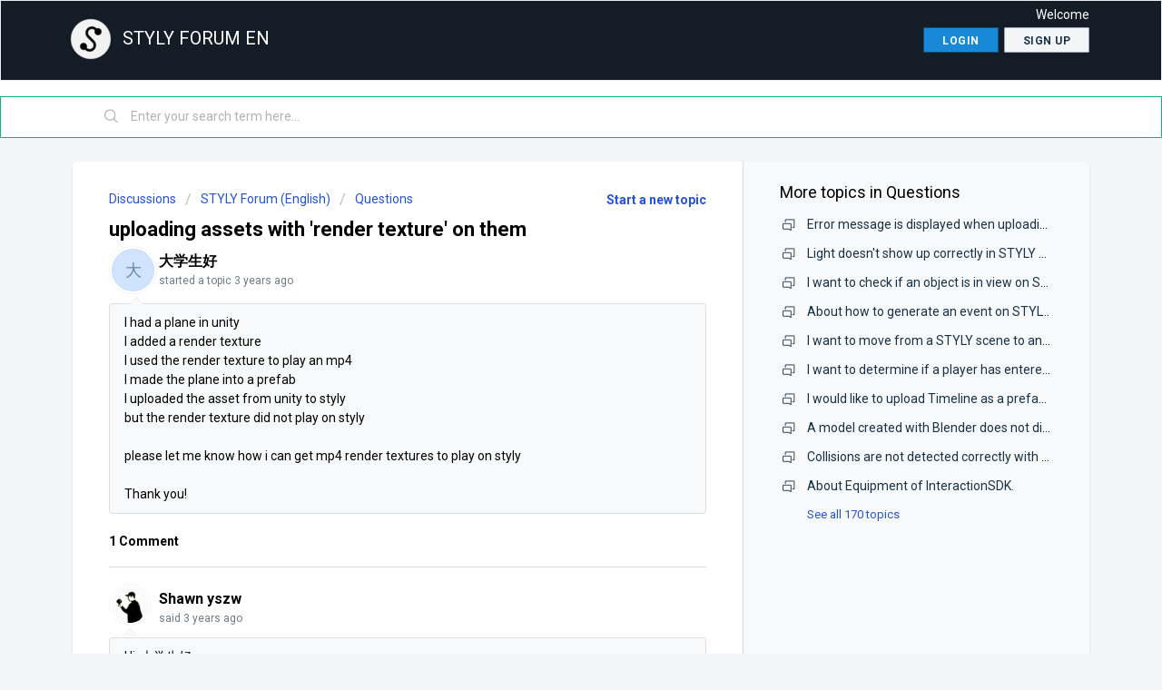

--- FILE ---
content_type: text/html; charset=utf-8
request_url: https://en.forum.styly.cc/support/discussions/topics/70000508206
body_size: 8421
content:
<!DOCTYPE html>
       
        <!--[if lt IE 7]><html class="no-js ie6 dew-dsm-theme " lang="en" dir="ltr" data-date-format="non_us"><![endif]-->       
        <!--[if IE 7]><html class="no-js ie7 dew-dsm-theme " lang="en" dir="ltr" data-date-format="non_us"><![endif]-->       
        <!--[if IE 8]><html class="no-js ie8 dew-dsm-theme " lang="en" dir="ltr" data-date-format="non_us"><![endif]-->       
        <!--[if IE 9]><html class="no-js ie9 dew-dsm-theme " lang="en" dir="ltr" data-date-format="non_us"><![endif]-->       
        <!--[if IE 10]><html class="no-js ie10 dew-dsm-theme " lang="en" dir="ltr" data-date-format="non_us"><![endif]-->       
        <!--[if (gt IE 10)|!(IE)]><!--><html class="no-js  dew-dsm-theme " lang="en" dir="ltr" data-date-format="non_us"><!--<![endif]-->
	<head>
		
		<!-- Title for the page -->
<title> uploading assets with &#39;render texture&#39; on them : STYLY FORUM EN </title>

<!-- Meta information -->

      <meta charset="utf-8" />
      <meta http-equiv="X-UA-Compatible" content="IE=edge,chrome=1" />
      <meta name="description" content= "  I had a plane in unity   I added a render texture    I used the render texture to play an mp4  I made the plane into a prefab   I uploaded the asset from unity to styly  but the render texture did not play on styly       please let me know how i can get mp4 render textures to play on styly       Thank you!  
 " />
      <meta name="author" content= "" />
       <meta property="og:title" content="uploading assets with &amp;#39;render texture&amp;#39; on them" />  <meta property="og:url" content="https://en.forum.styly.cc/support/discussions/topics/70000508206" />  <meta property="og:image" content="https://s3.amazonaws.com/cdn.freshdesk.com/data/helpdesk/attachments/production/70080728397/logo/KCXsl3dq-ngtkw6Xe_fHbPyCzNNf-fDKlg.png?X-Amz-Algorithm=AWS4-HMAC-SHA256&amp;amp;X-Amz-Credential=AKIAS6FNSMY2XLZULJPI%2F20251124%2Fus-east-1%2Fs3%2Faws4_request&amp;amp;X-Amz-Date=20251124T110708Z&amp;amp;X-Amz-Expires=604800&amp;amp;X-Amz-SignedHeaders=host&amp;amp;X-Amz-Signature=1535a13bf285a91d658635e769086cc1c2a97c5bde6a6ba9c8b1a6a5cff97341" />  <meta property="og:site_name" content="STYLY FORUM EN" />  <meta property="og:type" content="article" />  <meta name="twitter:title" content="uploading assets with &amp;#39;render texture&amp;#39; on them" />  <meta name="twitter:url" content="https://en.forum.styly.cc/support/discussions/topics/70000508206" />  <meta name="twitter:image" content="https://s3.amazonaws.com/cdn.freshdesk.com/data/helpdesk/attachments/production/70080728397/logo/KCXsl3dq-ngtkw6Xe_fHbPyCzNNf-fDKlg.png?X-Amz-Algorithm=AWS4-HMAC-SHA256&amp;amp;X-Amz-Credential=AKIAS6FNSMY2XLZULJPI%2F20251124%2Fus-east-1%2Fs3%2Faws4_request&amp;amp;X-Amz-Date=20251124T110708Z&amp;amp;X-Amz-Expires=604800&amp;amp;X-Amz-SignedHeaders=host&amp;amp;X-Amz-Signature=1535a13bf285a91d658635e769086cc1c2a97c5bde6a6ba9c8b1a6a5cff97341" />  <meta name="twitter:card" content="summary" />  <link rel="canonical" href="https://en.forum.styly.cc/support/discussions/topics/70000508206" /> 

<!-- Responsive setting -->
<link rel="apple-touch-icon" href="https://s3.amazonaws.com/cdn.freshdesk.com/data/helpdesk/attachments/production/70080728400/fav_icon/ym0ZzmyHUDf1YQVJZvoc0Y3k3pnVfk_aIg.png" />
        <link rel="apple-touch-icon" sizes="72x72" href="https://s3.amazonaws.com/cdn.freshdesk.com/data/helpdesk/attachments/production/70080728400/fav_icon/ym0ZzmyHUDf1YQVJZvoc0Y3k3pnVfk_aIg.png" />
        <link rel="apple-touch-icon" sizes="114x114" href="https://s3.amazonaws.com/cdn.freshdesk.com/data/helpdesk/attachments/production/70080728400/fav_icon/ym0ZzmyHUDf1YQVJZvoc0Y3k3pnVfk_aIg.png" />
        <link rel="apple-touch-icon" sizes="144x144" href="https://s3.amazonaws.com/cdn.freshdesk.com/data/helpdesk/attachments/production/70080728400/fav_icon/ym0ZzmyHUDf1YQVJZvoc0Y3k3pnVfk_aIg.png" />
        <meta name="viewport" content="width=device-width, initial-scale=1.0, maximum-scale=5.0, user-scalable=yes" /> 
		
		<!-- Adding meta tag for CSRF token -->
		<meta name="csrf-param" content="authenticity_token" />
<meta name="csrf-token" content="GRrvmCwNMw14OCXeob8dp+Ettp2Kk2USnQMt/BWk6nBRJvRKooqCZ4qwblXxdxwQTC3iDSqtegeNUrXmRuU6nA==" />
		<!-- End meta tag for CSRF token -->
		
		<!-- Fav icon for portal -->
		<link rel='shortcut icon' href='https://s3.amazonaws.com/cdn.freshdesk.com/data/helpdesk/attachments/production/70080728400/fav_icon/ym0ZzmyHUDf1YQVJZvoc0Y3k3pnVfk_aIg.png' />

		<!-- Base stylesheet -->
 
		<link rel="stylesheet" media="print" href="https://assets2.freshdesk.com/assets/cdn/portal_print-6e04b27f27ab27faab81f917d275d593fa892ce13150854024baaf983b3f4326.css" />
	  		<link rel="stylesheet" media="screen" href="https://assets7.freshdesk.com/assets/cdn/falcon_portal_utils-023daa241cc460bc98824d67c180de2f87b9f806b5fc9c6d07522ec69790c1b7.css" />	

		
		<!-- Theme stylesheet -->

		<link href="/support/theme.css?v=4&amp;d=1704772688" media="screen" rel="stylesheet" type="text/css">

		<!-- Google font url if present -->
		<link href='https://fonts.googleapis.com/css?family=Roboto:regular,italic,500,700,700italic' rel='stylesheet' type='text/css' nonce='WHbSSB6yc6n/Tq5lSadt7g=='>

		<!-- Including default portal based script framework at the top -->
		<script src="https://assets4.freshdesk.com/assets/cdn/portal_head_v2-797ad21726553bbb0591a4f4e49a751bafdab2dbc5ba38ebc24c53bde52837bc.js"></script>
		<!-- Including syntexhighlighter for portal -->
		<script src="https://assets7.freshdesk.com/assets/cdn/prism-841b9ba9ca7f9e1bc3cdfdd4583524f65913717a3ab77714a45dd2921531a402.js"></script>

		

		<!-- Access portal settings information via javascript -->
		 <script type="text/javascript">     var portal = {"language":"en","name":"STYLY FORUM EN","contact_info":"","current_page_name":"topic_view","current_tab":"forums","vault_service":{"url":"https://vault-service.freshworks.com/data","max_try":2,"product_name":"fd"},"current_account_id":1941109,"preferences":{"bg_color":"#f3f5f7","header_color":"#141C26","help_center_color":"#f3f5f7","footer_color":"#141C26","tab_color":"#ffffff","tab_hover_color":"#02b875","btn_background":"#f3f5f7","btn_primary_background":"#1889D6","base_font":"Roboto","text_color":"#000000","headings_font":"Roboto","headings_color":"#000000","link_color":"#183247","link_color_hover":"#2753d7","input_focus_ring_color":"#141C26","non_responsive":"false"},"image_placeholders":{"spacer":"https://assets6.freshdesk.com/assets/misc/spacer.gif","profile_thumb":"https://assets8.freshdesk.com/assets/misc/profile_blank_thumb-4a7b26415585aebbd79863bd5497100b1ea52bab8df8db7a1aecae4da879fd96.jpg","profile_medium":"https://assets8.freshdesk.com/assets/misc/profile_blank_medium-1dfbfbae68bb67de0258044a99f62e94144f1cc34efeea73e3fb85fe51bc1a2c.jpg"},"falcon_portal_theme":true};     var attachment_size = 20;     var blocked_extensions = "";     var allowed_extensions = "";     var store = { 
        ticket: {},
        portalLaunchParty: {} };    store.portalLaunchParty.ticketFragmentsEnabled = false;    store.pod = "us-east-1";    store.region = "US"; </script> 


			
	</head>
	<body>
            	
		
		
		
	<header class="banner">
		<div class="banner-wrapper page">
			<div class="banner-title">
				<a href="http://en.forum.styly.cc/support/discussions"class='portal-logo'><span class="portal-img"><i></i>
                    <img src='https://s3.amazonaws.com/cdn.freshdesk.com/data/helpdesk/attachments/production/70080728397/logo/KCXsl3dq-ngtkw6Xe_fHbPyCzNNf-fDKlg.png' alt="Logo"
                        onerror="default_image_error(this)" data-type="logo" />
                 </span></a>
				<h1 class="ellipsis heading">STYLY FORUM EN</h1>
			</div>
			<nav class="banner-nav">
				 <div class="welcome">Welcome <b></b> </div>  <b><a href="/support/login"><b>Login</b></a></b> &nbsp;<b><a href="/support/signup"><b>Sign up</b></a></b>
			</nav>
		</div>
	</header>

	<nav class="page-tabs">
		<div class="page no-padding no-header-tabs">
		</div>
	</nav>

<!-- Search and page links for the page -->

	<section class="help-center-sc rounded-6">
		<div class="page no-padding">
		<div class="hc-search">
			<div class="hc-search-c">
				<form class="hc-search-form print--remove" autocomplete="off" action="/support/search/topics" id="hc-search-form" data-csrf-ignore="true">
	<div class="hc-search-input">
	<label for="support-search-input" class="hide">Enter your search term here...</label>
		<input placeholder="Enter your search term here..." type="text"
			name="term" class="special" value=""
            rel="page-search" data-max-matches="10" id="support-search-input">
	</div>
	<div class="hc-search-button">
		<button class="btn btn-primary" aria-label="Search" type="submit" autocomplete="off">
			<i class="mobile-icon-search hide-tablet"></i>
			<span class="hide-in-mobile">
				Search
			</span>
		</button>
	</div>
</form>
			</div>
		</div>
		</div>
	</section>



<div class="page">
	
	
	<!-- Search and page links for the page -->
	

	<!-- Notification Messages -->
	 <div class="alert alert-with-close notice hide" id="noticeajax"></div> 

	
	<div class="c-wrapper">		
		


<section class="content main rounded-6 min-height-on-desktop fc-topic-view">
	
		<b class="pull-right"><a href="/support/discussions/topics/new?forum_id=70000150631" title="Start a new topic">Start a new topic</a></b>
	
	<div class="breadcrumb">
		<a href="/support/discussions">Discussions</a>
		<a href="/support/discussions/70000030134">STYLY Forum (English)</a>
		<a href="/support/discussions/forums/70000150631">Questions</a>
	</div>
	
	<section class="topic-header clearfix">
		<div class="topic-labels"></div>
		<b class="page-stamp page-stamp-questions">
			<i class="icon-page-questions"></i>
		</b>
		
		<h2 class="post-title heading">
			uploading assets with &#39;render texture&#39; on them
		</h2>
		
	</section>

	<div id="topic-comments">
		
		<section class="user-comment " id="post-70001142697">
			<div class="user-info">
				  <div class="user-pic-thumb image-lazy-load user-pointer-bottom"> <div class="thumb avatar-text circle text-center bg-9"> 大  </div> </div> 				
				<div class="user-details">
					<h4 class="user-name">大学生好</h4>
					<div class="p-info">
						started a topic  <span class='timeago' title='Thu, 6 Apr, 2023 at  4:10 PM' data-timeago='2023-04-06 16:10:32 -0400' data-livestamp='2023-04-06 16:10:32 -0400'>
			over 2 years ago
		   </span> 
					</div>
				</div>
			</div>
			<div class="p-content" rel="image-enlarge" id="post-70001142697-description">
				<div class="p-desc">
					<div dir="ltr"><p>I had a plane in unity<br></p><p>I added a render texture <br></p><p>I used the render texture to play an mp4</p><p>I made the plane into a prefab<br></p><p>I uploaded the asset from unity to styly</p><p>but the render texture did not play on styly <br></p><p><br></p><p>please let me know how i can get mp4 render textures to play on styly <br></p><p><br></p><p>Thank you!<br></p>
</div>
				</div>

				

				
				
				  <div id="vote-toolbar">
    
  </div>

			</div>
			<div class="p-content hide" id="post-70001142697-edit">
				<div class="sloading loading-small loading-block"></div>
			</div>
		</section>

		<div class="sort-posts clearfix"><strong class='pull-left'>1 Comment</strong></div><hr>

		
			
				
			
				
				<section class="user-comment " id="post-70001142699">
					<div class="user-info">
						  <div class="user-pic-thumb image-lazy-load user-pointer-bottom">  <img src="/images/misc/profile_blank_thumb.jpg" onerror="imgerror(this)" class="thumb" rel="lazyloadimage"  data-src="/users/70010011600/profile_image" />  </div> 
						<div class="user-details">
							
							<h4 class="user-name">Shawn yszw</h4>
							<div class="p-info">
								said  <span class='timeago' title='Fri, 7 Apr, 2023 at  7:10 AM' data-timeago='2023-04-07 07:10:28 -0400' data-livestamp='2023-04-07 07:10:28 -0400'>
			over 2 years ago
		   </span> 
							</div>
						</div>
					</div>
					<div class="p-content" rel="image-enlarge" id="post-70001142699-description">
						<div class="p-desc">
							
							<div dir="ltr"><p>Hi,&nbsp;大学生好</p><p>I hope this article is helpful to you.<br></p><p><a href="https://styly.cc/manual/customaction-tomo-video-init/" target="_blank">[Unity / PlayMaker] How to use Video Init to Create Video Textures for STYLY</a><br></p></div>
						</div>
						
						<div class='btn-group' id='post-70001142699-vote-toolbar'></div>
					</div>
					<div class="p-content hide" id="post-70001142699-edit">
						<div class="sloading loading-small loading-block"></div>
					</div>
				</section>
				
			
		
	
	</div>

		
		<section class="lead"><a href="/support/discussions/topics/70000508206/reply">Login</a> or <a href="/support/signup">Signup</a> to post a comment</section>
	
</section>

	<section class="sidebar content rounded-6 min-height-on-desktop fc-merge-topic">	
		<div class="cs-g-c">
			<section class="topic-list" id="merged-topics-list">
				
				

				

				

				<div class='list-lead'>
									More topics in 
									<span class='folder-name'>Questions</span>
								</div>
							<ul><li class="cs-g-3">
										<div class="ellipsis">
											<a href="/support/discussions/topics/70000287248">Error message is displayed when uploading Prefabs to STYLY, and model can not be uploaded.</a>
										</div>
									</li><li class="cs-g-3">
										<div class="ellipsis">
											<a href="/support/discussions/topics/70000287249">Light doesn&#39;t show up correctly in STYLY Studio.</a>
										</div>
									</li><li class="cs-g-3">
										<div class="ellipsis">
											<a href="/support/discussions/topics/70000287250">I want to check if an object is in view on STYLY.</a>
										</div>
									</li><li class="cs-g-3">
										<div class="ellipsis">
											<a href="/support/discussions/topics/70000287251">About how to generate an event on STYLY Mobile (AR).</a>
										</div>
									</li><li class="cs-g-3">
										<div class="ellipsis">
											<a href="/support/discussions/topics/70000287252">I want to move from a STYLY scene to another website.</a>
										</div>
									</li><li class="cs-g-3">
										<div class="ellipsis">
											<a href="/support/discussions/topics/70000287253">I want to determine if a player has entered a certain area in the browser.</a>
										</div>
									</li><li class="cs-g-3">
										<div class="ellipsis">
											<a href="/support/discussions/topics/70000287254">I would like to upload Timeline as a prefab, but an error is displayed and can not be uploaded.</a>
										</div>
									</li><li class="cs-g-3">
										<div class="ellipsis">
											<a href="/support/discussions/topics/70000287263">A model created with Blender does not display correctly in STYLY.</a>
										</div>
									</li><li class="cs-g-3">
										<div class="ellipsis">
											<a href="/support/discussions/topics/70000287264">Collisions are not detected correctly with PlayMaker.</a>
										</div>
									</li><li class="cs-g-3">
										<div class="ellipsis">
											<a href="/support/discussions/topics/70000287273">About Equipment of InteractionSDK.</a>
										</div>
									</li></ul><a title="See all 170 topics" class="see-more" href="/support/discussions/forums/70000150631">See all 170 topics</a>
			</section>
		</div>
	</section>

	</div>
	

	

</div>

	<footer class="footer rounded-6">
		<nav class="footer-links page no-padding">
			<a href="https://styly.cc/" class="active">STYLY</a>
			<a href="https://gallery.styly.cc/studio" class="active">STUDIO</a>
			<a href="https://gallery.styly.cc/" class="active">GALLERY</a>
			<a href="https://styly.cc/manual/" class="active">MANUAL</a>
			<a href="https://document.styly.cc/doc/" class="active">DOCUMENTS</a>
			<a href="https://styly.cc/tips/" class="active">MAGAZINE</a>
			
					
                    <!--
						<a href="/support/home" class="">Home</a>
                    -->
					
                    <!--
						<a href="/support/discussions" class="active">Forums</a>
                    -->
					
			
			
			  <a href="#portal-cookie-info" rel="freshdialog" data-lazy-load="true" class="cookie-link"
        data-width="450px" title="Why we love Cookies" data-template-footer="">
        Cookie policy
      </a> <div id="portal-cookie-info" class="hide"><textarea>
        <p>We use cookies to try and give you a better experience in Freshdesk. </p>
        <p>You can learn more about what kind of cookies we use, why, and how from our <a href="https://www.freshworks.com/privacy/" target="_blank" rel="nofollow">Privacy Policy</a>. If you hate cookies, or are just on a diet, you can disable them altogether too. Just note that the Freshdesk service is pretty big on some cookies (we love the choco-chip ones), and some portions of Freshdesk may not work properly if you disable cookies.</p>
        <p>We’ll also assume you agree to the way we use cookies and are ok with it as described in our <a href="https://www.freshworks.com/privacy/" target="_blank" rel="nofollow">Privacy Policy</a>, unless you choose to disable them altogether through your browser.</p>
      </textarea></div> 
		</nav>
	</footer>
    
    <!--
	  <div class="copyright">
        <a href=https://www.freshworks.com/freshdesk/?utm_source=portal&utm_medium=reflink&utm_campaign=portal_reflink target="_blank" rel="nofollow"> Help Desk Software </a>
        by Freshdesk
      </div> 
    -->
	<div class="copyright">
        © 2021 STYLY, Inc.
    </div>     




			<script src="https://assets3.freshdesk.com/assets/cdn/portal_bottom-0658ded0893e740c3d851d1d40ca2381c9d4c1629e7948b606ce251ab58695ed.js"></script>

		<script src="https://assets5.freshdesk.com/assets/cdn/redactor-671e2e58ba215fbd325c349a00cf46e7b603d2bc78554c966b21c84cf8df0417.js"></script> 
		<script src="https://assets1.freshdesk.com/assets/cdn/lang/en-4a75f878b88f0e355c2d9c4c8856e16e0e8e74807c9787aaba7ef13f18c8d691.js"></script>
		<!-- for i18n-js translations -->
  		<script src="https://assets7.freshdesk.com/assets/cdn/i18n/portal/en-7dc3290616af9ea64cf8f4a01e81b2013d3f08333acedba4871235237937ee05.js"></script>
		<!-- Including default portal based script at the bottom -->
		<script nonce="WHbSSB6yc6n/Tq5lSadt7g==">
//<![CDATA[
	
	jQuery(document).ready(function() {
					
		// Setting the locale for moment js
		moment.lang('en');

		var validation_meassages = {"required":"This field is required.","remote":"Please fix this field.","email":"Please enter a valid email address.","url":"Please enter a valid URL.","date":"Please enter a valid date.","dateISO":"Please enter a valid date ( ISO ).","number":"Please enter a valid number.","digits":"Please enter only digits.","creditcard":"Please enter a valid credit card number.","equalTo":"Please enter the same value again.","two_decimal_place_warning":"Value cannot have more than 2 decimal digits","select2_minimum_limit":"Please type %{char_count} or more letters","select2_maximum_limit":"You can only select %{limit} %{container}","maxlength":"Please enter no more than {0} characters.","minlength":"Please enter at least {0} characters.","rangelength":"Please enter a value between {0} and {1} characters long.","range":"Please enter a value between {0} and {1}.","max":"Please enter a value less than or equal to {0}.","min":"Please enter a value greater than or equal to {0}.","select2_maximum_limit_jq":"You can only select {0} {1}","facebook_limit_exceed":"Your Facebook reply was over 8000 characters. You'll have to be more clever.","messenger_limit_exceeded":"Oops! You have exceeded Messenger Platform's character limit. Please modify your response.","not_equal_to":"This element should not be equal to","email_address_invalid":"One or more email addresses are invalid.","twitter_limit_exceed":"Oops! You have exceeded Twitter's character limit. You'll have to modify your response.","password_does_not_match":"The passwords don't match. Please try again.","valid_hours":"Please enter a valid hours.","reply_limit_exceed":"Your reply was over 2000 characters. You'll have to be more clever.","url_format":"Invalid URL format","url_without_slash":"Please enter a valid URL without '/'","link_back_url":"Please enter a valid linkback URL","requester_validation":"Please enter a valid requester details or <a href=\"#\" id=\"add_requester_btn_proxy\">add new requester.</a>","agent_validation":"Please enter valid agent details","email_or_phone":"Please enter a Email or Phone Number","upload_mb_limit":"Upload exceeds the available 15MB limit","invalid_image":"Invalid image format","atleast_one_role":"At least one role is required for the agent","invalid_time":"Invalid time.","remote_fail":"Remote validation failed","trim_spaces":"Auto trim of leading & trailing whitespace","hex_color_invalid":"Please enter a valid hex color value.","name_duplication":"The name already exists.","invalid_value":"Invalid value","invalid_regex":"Invalid Regular Expression","same_folder":"Cannot move to the same folder.","maxlength_255":"Please enter less than 255 characters","decimal_digit_valid":"Value cannot have more than 2 decimal digits","atleast_one_field":"Please fill at least {0} of these fields.","atleast_one_portal":"Select atleast one portal.","custom_header":"Please type custom header in the format -  header : value","same_password":"Should be same as Password","select2_no_match":"No matching %{container} found","integration_no_match":"no matching data...","time":"Please enter a valid time","valid_contact":"Please add a valid contact","field_invalid":"This field is invalid","select_atleast_one":"Select at least one option.","ember_method_name_reserved":"This name is reserved and cannot be used. Please choose a different name."}	

		jQuery.extend(jQuery.validator.messages, validation_meassages );


		jQuery(".call_duration").each(function () {
			var format,time;
			if (jQuery(this).data("time") === undefined) { return; }
			if(jQuery(this).hasClass('freshcaller')){ return; }
			time = jQuery(this).data("time");
			if (time>=3600) {
			 format = "hh:mm:ss";
			} else {
				format = "mm:ss";
			}
			jQuery(this).html(time.toTime(format));
		});
	});

	// Shortcuts variables
	var Shortcuts = {"global":{"help":"?","save":"mod+return","cancel":"esc","search":"/","status_dialog":"mod+alt+return","save_cuctomization":"mod+shift+s"},"app_nav":{"dashboard":"g d","tickets":"g t","social":"g e","solutions":"g s","forums":"g f","customers":"g c","reports":"g r","admin":"g a","ticket_new":"g n","compose_email":"g m"},"pagination":{"previous":"alt+left","next":"alt+right","alt_previous":"j","alt_next":"k"},"ticket_list":{"ticket_show":"return","select":"x","select_all":"shift+x","search_view":"v","show_description":"space","unwatch":"w","delete":"#","pickup":"@","spam":"!","close":"~","silent_close":"alt+shift+`","undo":"z","reply":"r","forward":"f","add_note":"n","scenario":"s"},"ticket_detail":{"toggle_watcher":"w","reply":"r","forward":"f","add_note":"n","close":"~","silent_close":"alt+shift+`","add_time":"m","spam":"!","delete":"#","show_activities_toggle":"}","properties":"p","expand":"]","undo":"z","select_watcher":"shift+w","go_to_next":["j","down"],"go_to_previous":["k","up"],"scenario":"s","pickup":"@","collaboration":"d"},"social_stream":{"search":"s","go_to_next":["j","down"],"go_to_previous":["k","up"],"open_stream":["space","return"],"close":"esc","reply":"r","retweet":"shift+r"},"portal_customizations":{"preview":"mod+shift+p"},"discussions":{"toggle_following":"w","add_follower":"shift+w","reply_topic":"r"}};
	
	// Date formats
	var DATE_FORMATS = {"non_us":{"moment_date_with_week":"ddd, D MMM, YYYY","datepicker":"d M, yy","datepicker_escaped":"d M yy","datepicker_full_date":"D, d M, yy","mediumDate":"d MMM, yyyy"},"us":{"moment_date_with_week":"ddd, MMM D, YYYY","datepicker":"M d, yy","datepicker_escaped":"M d yy","datepicker_full_date":"D, M d, yy","mediumDate":"MMM d, yyyy"}};

	var lang = { 
		loadingText: "Please Wait...",
		viewAllTickets: "View all tickets"
	};


//]]>
</script> 

		

		<img src='/support/discussions/topics/70000508206/hit' alt='Topic views count' aria-hidden='true'/>
		<script type="text/javascript">
     		I18n.defaultLocale = "en";
     		I18n.locale = "en";
		</script>
			
    	


		<!-- Include dynamic input field script for signup and profile pages (Mint theme) -->

	</body>
</html>
